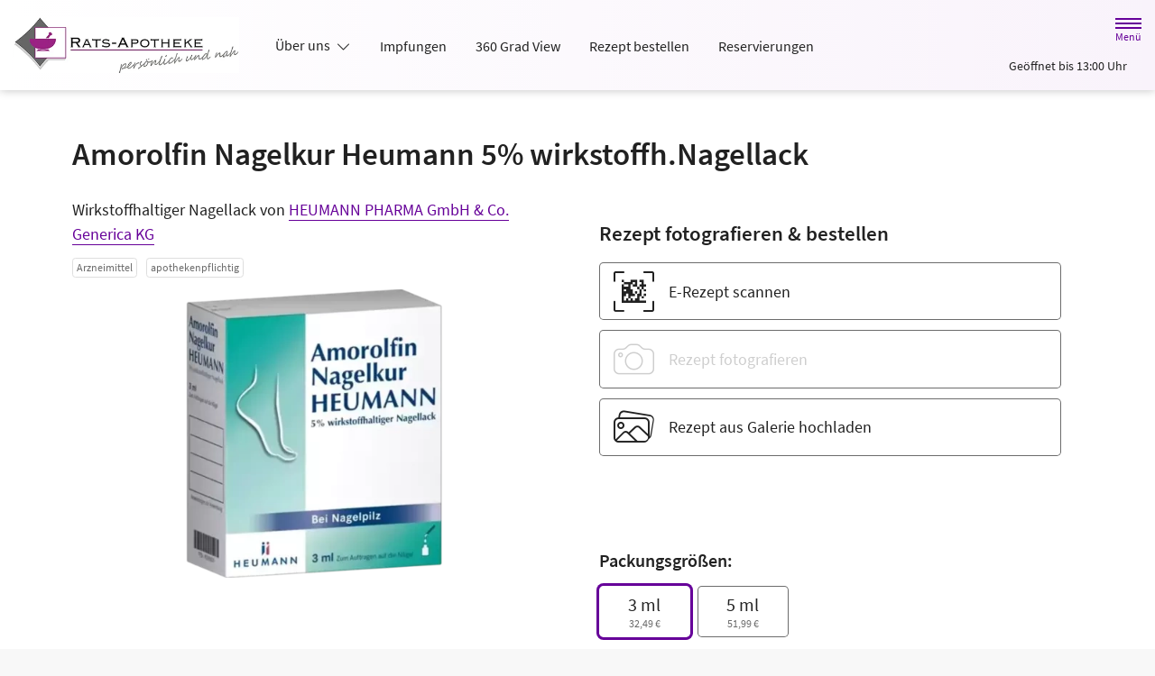

--- FILE ---
content_type: text/css
request_url: https://www.rats-apotheke-mannheim.de/color-scheme-build/color-scheme-lilac-not-home.6a66efd4.css
body_size: 8872
content:
.form-label{margin-bottom:.5rem}.form-control{-webkit-appearance:none;-moz-appearance:none;appearance:none;background-clip:padding-box;background-color:#fff;border:1px solid #cecece;border-radius:.3rem;color:#212121;display:block;font-size:1.125rem;font-weight:400;line-height:1.5;padding:1rem .75rem;-webkit-transition:border-color .15s ease-in-out,-webkit-box-shadow .15s ease-in-out;transition:border-color .15s ease-in-out,-webkit-box-shadow .15s ease-in-out;transition:border-color .15s ease-in-out,box-shadow .15s ease-in-out;transition:border-color .15s ease-in-out,box-shadow .15s ease-in-out,-webkit-box-shadow .15s ease-in-out;width:100%}@media(prefers-reduced-motion:reduce){.form-control{-webkit-transition:none;transition:none}}.form-control[type=file]{overflow:hidden}.form-control[type=file]:not(:disabled):not([readonly]){cursor:pointer}.form-control:focus{background-color:#fff;border-color:#b380cc;-webkit-box-shadow:0 0 0 .25rem rgba(102,0,153,.25);box-shadow:0 0 0 .25rem rgba(102,0,153,.25);color:#212121;outline:0}.form-control::-webkit-date-and-time-value{height:1.5em}.form-control::-webkit-input-placeholder{color:#6c6c6c;opacity:1}.form-control::-moz-placeholder{color:#6c6c6c;opacity:1}.form-control:-ms-input-placeholder{color:#6c6c6c;opacity:1}.form-control::-ms-input-placeholder{color:#6c6c6c;opacity:1}.form-control::placeholder{color:#6c6c6c;opacity:1}.form-control:disabled{background-color:#f8f8f8;border-color:#cecece;opacity:1}.form-control::-webkit-file-upload-button{margin:-1rem -.75rem;padding:1rem .75rem;-webkit-margin-end:.75rem;background-color:#fff;border:0 solid;border-color:inherit;border-inline-end-width:1px;border-radius:0;color:#212121;margin-inline-end:.75rem;pointer-events:none;-webkit-transition:color .15s ease-in-out,background-color .15s ease-in-out,border-color .15s ease-in-out,-webkit-box-shadow .15s ease-in-out;transition:color .15s ease-in-out,background-color .15s ease-in-out,border-color .15s ease-in-out,-webkit-box-shadow .15s ease-in-out;transition:color .15s ease-in-out,background-color .15s ease-in-out,border-color .15s ease-in-out,box-shadow .15s ease-in-out;transition:color .15s ease-in-out,background-color .15s ease-in-out,border-color .15s ease-in-out,box-shadow .15s ease-in-out,-webkit-box-shadow .15s ease-in-out}.form-control::file-selector-button{margin:-1rem -.75rem;padding:1rem .75rem;-webkit-margin-end:.75rem;background-color:#fff;border:0 solid;border-color:inherit;border-inline-end-width:1px;border-radius:0;color:#212121;margin-inline-end:.75rem;pointer-events:none;-webkit-transition:color .15s ease-in-out,background-color .15s ease-in-out,border-color .15s ease-in-out,-webkit-box-shadow .15s ease-in-out;transition:color .15s ease-in-out,background-color .15s ease-in-out,border-color .15s ease-in-out,-webkit-box-shadow .15s ease-in-out;transition:color .15s ease-in-out,background-color .15s ease-in-out,border-color .15s ease-in-out,box-shadow .15s ease-in-out;transition:color .15s ease-in-out,background-color .15s ease-in-out,border-color .15s ease-in-out,box-shadow .15s ease-in-out,-webkit-box-shadow .15s ease-in-out}@media(prefers-reduced-motion:reduce){.form-control::-webkit-file-upload-button{-webkit-transition:none;transition:none}.form-control::file-selector-button{-webkit-transition:none;transition:none}}.form-control:hover:not(:disabled):not([readonly])::-webkit-file-upload-button{background-color:#f2f2f2}.form-control:hover:not(:disabled):not([readonly])::file-selector-button{background-color:#f2f2f2}.form-select{display:block;padding:1rem 2.25rem 1rem .75rem;width:100%;-moz-padding-start:calc(.75rem - 3px);background-color:#fff;background-image:url("data:image/svg+xml;charset=utf-8,%3Csvg xmlns='http://www.w3.org/2000/svg' viewBox='0 0 16 16'%3E%3Cpath fill='none' stroke='%23343434' stroke-linecap='round' stroke-linejoin='round' stroke-width='2' d='m2 5 6 6 6-6'/%3E%3C/svg%3E");background-position:right .75rem center;background-repeat:no-repeat;background-size:16px 12px;border:1px solid #cecece;border-radius:.3rem;color:#212121;font-size:1.125rem;font-weight:400;line-height:1.5;-webkit-transition:border-color .15s ease-in-out,-webkit-box-shadow .15s ease-in-out;transition:border-color .15s ease-in-out,-webkit-box-shadow .15s ease-in-out;transition:border-color .15s ease-in-out,box-shadow .15s ease-in-out;transition:border-color .15s ease-in-out,box-shadow .15s ease-in-out,-webkit-box-shadow .15s ease-in-out}@media(prefers-reduced-motion:reduce){.form-select{-webkit-transition:none;transition:none}}.form-select{-webkit-appearance:none;-moz-appearance:none;appearance:none}.form-select:focus{border-color:#b380cc;-webkit-box-shadow:0 0 0 .25rem rgba(102,0,153,.25);box-shadow:0 0 0 .25rem rgba(102,0,153,.25);outline:0}.form-select[multiple],.form-select[size]:not([size="1"]){background-image:none;padding-right:.75rem}.form-select:disabled{background-color:#f8f8f8;border-color:#cecece;color:#cecece}.form-select:-moz-focusring{color:transparent;text-shadow:0 0 0 #212121}.form-check{display:block;margin-bottom:.125rem;min-height:1.5rem;padding-left:1.9em}.form-check .form-check-input{float:left;margin-left:-1.9em}.form-check-input{-webkit-appearance:none;-moz-appearance:none;appearance:none;background-color:#6c6c6c;background-position:50%;background-repeat:no-repeat;background-size:contain;border:1px solid rgba(0,0,0,.25);height:1.4em;margin-top:.05em;-webkit-print-color-adjust:exact;print-color-adjust:exact;vertical-align:top;width:1.4em}.form-check-input[type=checkbox]{border-radius:.25em}.form-check-input[type=radio]{border-radius:50%}.form-check-input:active{-webkit-filter:brightness(90%);filter:brightness(90%)}.form-check-input:focus{border-color:#b380cc;-webkit-box-shadow:0 0 0 .25rem rgba(102,0,153,.25);box-shadow:0 0 0 .25rem rgba(102,0,153,.25);outline:0}.form-check-input:checked{background-color:#6c6c6c;border-color:#6c6c6c}.form-check-input:checked[type=checkbox]{background-image:url("data:image/svg+xml;charset=utf-8,%3Csvg xmlns='http://www.w3.org/2000/svg' viewBox='0 0 20 20'%3E%3Cpath fill='none' stroke='%23fff' stroke-linecap='round' stroke-linejoin='round' stroke-width='3' d='m6 10 3 3 6-6'/%3E%3C/svg%3E")}.form-check-input:checked[type=radio]{background-image:url("data:image/svg+xml;charset=utf-8,%3Csvg xmlns='http://www.w3.org/2000/svg' viewBox='-4 -4 8 8'%3E%3Ccircle r='2' fill='%23fff'/%3E%3C/svg%3E")}.form-check-input[type=checkbox]:indeterminate{background-color:#609;background-image:url("data:image/svg+xml;charset=utf-8,%3Csvg xmlns='http://www.w3.org/2000/svg' viewBox='0 0 20 20'%3E%3Cpath fill='none' stroke='%23fff' stroke-linecap='round' stroke-linejoin='round' stroke-width='3' d='M6 10h8'/%3E%3C/svg%3E");border-color:#609}.form-check-input:disabled{-webkit-filter:none;filter:none;opacity:1;pointer-events:none}.form-check-input:disabled~.form-check-label,.form-check-input[disabled]~.form-check-label{cursor:default;opacity:1}.form-switch{padding-left:2.5em}.form-switch .form-check-input{background-image:url("data:image/svg+xml;charset=utf-8,%3Csvg xmlns='http://www.w3.org/2000/svg' viewBox='-4 -4 8 8'%3E%3Ccircle r='3' fill='rgba(0, 0, 0, 0.25)'/%3E%3C/svg%3E");background-position:0;border-radius:2em;margin-left:-2.5em;-webkit-transition:background-position .15s ease-in-out;transition:background-position .15s ease-in-out;width:2em}@media(prefers-reduced-motion:reduce){.form-switch .form-check-input{-webkit-transition:none;transition:none}}.form-switch .form-check-input:focus{background-image:url("data:image/svg+xml;charset=utf-8,%3Csvg xmlns='http://www.w3.org/2000/svg' viewBox='-4 -4 8 8'%3E%3Ccircle r='3' fill='%23b27fcc'/%3E%3C/svg%3E")}.form-switch .form-check-input:checked{background-image:url("data:image/svg+xml;charset=utf-8,%3Csvg xmlns='http://www.w3.org/2000/svg' viewBox='-4 -4 8 8'%3E%3Ccircle r='3' fill='%23fff'/%3E%3C/svg%3E");background-position:100%}.btn-check{position:absolute;clip:rect(0,0,0,0);pointer-events:none}.btn-check:disabled+.btn,.btn-check[disabled]+.btn{-webkit-filter:none;filter:none;opacity:.3;pointer-events:none}.form-range{-webkit-appearance:none;-moz-appearance:none;appearance:none;background-color:transparent;height:2rem;padding:0;width:100%}.form-range:focus{outline:0}.form-range:focus::-webkit-slider-thumb{-webkit-box-shadow:0 0 0 1px #fff,0 0 0 .25rem rgba(102,0,153,.25);box-shadow:0 0 0 1px #fff,0 0 0 .25rem rgba(102,0,153,.25)}.form-range:focus::-moz-range-thumb{box-shadow:0 0 0 1px #fff,0 0 0 .25rem rgba(102,0,153,.25)}.form-range::-moz-focus-outer{border:0}.form-range::-webkit-slider-thumb{background-color:#fff;border:1px solid #cecece;border-radius:1rem;height:1.5rem;margin-top:-.35rem;-webkit-transition:background-color .15s ease-in-out,border-color .15s ease-in-out,-webkit-box-shadow .15s ease-in-out;transition:background-color .15s ease-in-out,border-color .15s ease-in-out,-webkit-box-shadow .15s ease-in-out;transition:background-color .15s ease-in-out,border-color .15s ease-in-out,box-shadow .15s ease-in-out;transition:background-color .15s ease-in-out,border-color .15s ease-in-out,box-shadow .15s ease-in-out,-webkit-box-shadow .15s ease-in-out;width:1.5rem}@media(prefers-reduced-motion:reduce){.form-range::-webkit-slider-thumb{-webkit-transition:none;transition:none}}.form-range::-webkit-slider-thumb{-webkit-appearance:none;appearance:none}.form-range::-webkit-slider-thumb:active{background-color:#d1b3e0}.form-range::-webkit-slider-runnable-track{background-color:#dedede;border-color:transparent;border-radius:1rem;color:transparent;cursor:pointer;height:.8rem;width:100%}.form-range::-moz-range-thumb{background-color:#fff;border:1px solid #cecece;border-radius:1rem;height:1.5rem;-moz-transition:background-color .15s ease-in-out,border-color .15s ease-in-out,box-shadow .15s ease-in-out;transition:background-color .15s ease-in-out,border-color .15s ease-in-out,box-shadow .15s ease-in-out;width:1.5rem}@media(prefers-reduced-motion:reduce){.form-range::-moz-range-thumb{-moz-transition:none;transition:none}}.form-range::-moz-range-thumb{-moz-appearance:none;appearance:none}.form-range::-moz-range-thumb:active{background-color:#d1b3e0}.form-range::-moz-range-track{background-color:#dedede;border-color:transparent;border-radius:1rem;color:transparent;cursor:pointer;height:.8rem;width:100%}.form-range:disabled{pointer-events:none}.form-range:disabled::-webkit-slider-thumb{background-color:#fff}.form-range:disabled::-moz-range-thumb{background-color:#fff}.form-floating{position:relative}.form-floating>.form-control,.form-floating>.form-select{height:calc(3.5rem + 2px);line-height:1.25}.form-floating>label{border:1px solid transparent;height:100%;left:0;overflow:hidden;padding:1rem .75rem;pointer-events:none;position:absolute;text-align:start;text-overflow:ellipsis;top:0;-webkit-transform-origin:0 0;transform-origin:0 0;-webkit-transition:opacity .1s ease-in-out,-webkit-transform .1s ease-in-out;transition:opacity .1s ease-in-out,-webkit-transform .1s ease-in-out;transition:opacity .1s ease-in-out,transform .1s ease-in-out;transition:opacity .1s ease-in-out,transform .1s ease-in-out,-webkit-transform .1s ease-in-out;white-space:nowrap;width:100%}@media(prefers-reduced-motion:reduce){.form-floating>label{-webkit-transition:none;transition:none}}.form-floating>.form-control{padding:1rem .75rem}.form-floating>.form-control::-webkit-input-placeholder{color:transparent}.form-floating>.form-control::-moz-placeholder{color:transparent}.form-floating>.form-control:-ms-input-placeholder{color:transparent}.form-floating>.form-control::-ms-input-placeholder{color:transparent}.form-floating>.form-control::placeholder{color:transparent}.form-floating>.form-control:not(:-moz-placeholder){padding-bottom:.325em;padding-top:1.525em}.form-floating>.form-control:not(:-ms-input-placeholder){padding-bottom:.325em;padding-top:1.525em}.form-floating>.form-control:focus,.form-floating>.form-control:not(:placeholder-shown){padding-bottom:.325em;padding-top:1.525em}.form-floating>.form-control:-webkit-autofill{padding-bottom:.325em;padding-top:1.525em}.form-floating>.form-select{padding-bottom:.325em;padding-top:1.525em}.form-floating>.form-control:not(:-moz-placeholder)~label{opacity:.65;transform:scale(.8) translateY(-.6em) translateX(.15em)}.form-floating>.form-control:not(:-ms-input-placeholder)~label{opacity:.65;transform:scale(.8) translateY(-.6em) translateX(.15em)}.form-floating>.form-control:focus~label,.form-floating>.form-control:not(:placeholder-shown)~label,.form-floating>.form-select~label{opacity:.65;-webkit-transform:scale(.8) translateY(-.6em) translateX(.15em);transform:scale(.8) translateY(-.6em) translateX(.15em)}.form-floating>.form-control:-webkit-autofill~label{opacity:.65;-webkit-transform:scale(.8) translateY(-.6em) translateX(.15em);transform:scale(.8) translateY(-.6em) translateX(.15em)}.input-group{display:-webkit-box;display:flex;flex-wrap:wrap;position:relative;-webkit-box-align:stretch;align-items:stretch;width:100%}.input-group>.form-control,.input-group>.form-floating,.input-group>.form-select{position:relative;-webkit-box-flex:1;flex:1 1 auto;min-width:0;width:1%}.input-group>.form-control:focus,.input-group>.form-floating:focus-within,.input-group>.form-select:focus{z-index:5}.input-group .btn{position:relative;z-index:2}.input-group .btn:focus{z-index:5}.input-group-text{display:-webkit-box;display:flex;-webkit-box-align:center;align-items:center;background-color:#fff;border:1px solid #cecece;border-radius:.3rem;color:#212121;font-size:1.125rem;font-weight:400;line-height:1.5;padding:1rem .75rem;text-align:center;white-space:nowrap}.input-group-lg>.btn,.input-group-lg>.form-control,.input-group-lg>.form-select,.input-group-lg>.input-group-text{border-radius:.35rem;font-size:1.25rem;padding:1rem}.input-group-lg>.form-select{padding-right:3rem}.input-group:not(.has-validation)>.dropdown-toggle:nth-last-child(n+3),.input-group:not(.has-validation)>.form-floating:not(:last-child)>.form-control,.input-group:not(.has-validation)>.form-floating:not(:last-child)>.form-select,.input-group:not(.has-validation)>:not(:last-child):not(.dropdown-toggle):not(.dropdown-menu):not(.form-floating){border-bottom-right-radius:0;border-top-right-radius:0}.input-group>:not(:first-child):not(.dropdown-menu):not(.valid-tooltip):not(.valid-feedback):not(.invalid-tooltip):not(.invalid-feedback){border-bottom-left-radius:0;border-top-left-radius:0;margin-left:-1px}.input-group>.form-floating:not(:first-child)>.form-control,.input-group>.form-floating:not(:first-child)>.form-select{border-bottom-left-radius:0;border-top-left-radius:0}.invalid-feedback{color:#dc3545;display:none;font-size:.875em;margin-top:.25rem;width:100%}.nav{--bs-nav-link-padding-x:1rem;--bs-nav-link-padding-y:0.5rem;--bs-nav-link-font-weight: ;--bs-nav-link-color:var(--bs-link-color);--bs-nav-link-hover-color:var(--bs-link-hover-color);--bs-nav-link-disabled-color:#6c6c6c;display:-webkit-box;display:flex;flex-wrap:wrap;list-style:none;margin-bottom:0;padding-left:0}.nav-link{color:var(--bs-nav-link-color);display:block;font-size:var(--bs-nav-link-font-size);font-weight:var(--bs-nav-link-font-weight);padding:var(--bs-nav-link-padding-y) var(--bs-nav-link-padding-x);-webkit-transition:color .15s ease-in-out,background-color .15s ease-in-out,border-color .15s ease-in-out;transition:color .15s ease-in-out,background-color .15s ease-in-out,border-color .15s ease-in-out}@media(prefers-reduced-motion:reduce){.nav-link{-webkit-transition:none;transition:none}}.nav-link:focus,.nav-link:hover{color:var(--bs-nav-link-hover-color)}.nav-link.disabled{color:var(--bs-nav-link-disabled-color);cursor:default;pointer-events:none}.nav-tabs{--bs-nav-tabs-border-width:1px;--bs-nav-tabs-border-color:#dedede;--bs-nav-tabs-border-radius:0.3rem;--bs-nav-tabs-link-hover-border-color:#e9e9e9 #e9e9e9 #dedede;--bs-nav-tabs-link-active-color:#494949;--bs-nav-tabs-link-active-bg:#fff;--bs-nav-tabs-link-active-border-color:#dedede #dedede #fff;border-bottom:var(--bs-nav-tabs-border-width) solid var(--bs-nav-tabs-border-color)}.nav-tabs .nav-link{background:none;border:var(--bs-nav-tabs-border-width) solid transparent;border-top-left-radius:var(--bs-nav-tabs-border-radius);border-top-right-radius:var(--bs-nav-tabs-border-radius);margin-bottom:calc(var(--bs-nav-tabs-border-width)*-1)}.nav-tabs .nav-link:focus,.nav-tabs .nav-link:hover{border-color:var(--bs-nav-tabs-link-hover-border-color);isolation:isolate}.nav-tabs .nav-link.disabled,.nav-tabs .nav-link:disabled{background-color:transparent;border-color:transparent;color:var(--bs-nav-link-disabled-color)}.nav-tabs .nav-item.show .nav-link,.nav-tabs .nav-link.active{background-color:var(--bs-nav-tabs-link-active-bg);border-color:var(--bs-nav-tabs-link-active-border-color);color:var(--bs-nav-tabs-link-active-color)}.nav-tabs .dropdown-menu{border-top-left-radius:0;border-top-right-radius:0;margin-top:calc(var(--bs-nav-tabs-border-width)*-1)}.tab-content>.tab-pane{display:none}.tab-content>.active{display:block}.pagination{--bs-pagination-padding-x:0.75rem;--bs-pagination-padding-y:0.375rem;--bs-pagination-font-size:1rem;--bs-pagination-color:var(--bs-link-color);--bs-pagination-bg:#fff;--bs-pagination-border-width:0;--bs-pagination-border-color:#dedede;--bs-pagination-border-radius:0.3rem;--bs-pagination-hover-color:var(--bs-link-hover-color);--bs-pagination-hover-bg:#e9e9e9;--bs-pagination-hover-border-color:#dedede;--bs-pagination-focus-color:var(--bs-link-hover-color);--bs-pagination-focus-bg:#e9e9e9;--bs-pagination-focus-box-shadow:0 0 0 0.25rem rgba(102,0,153,.25);--bs-pagination-active-color:#fff;--bs-pagination-active-bg:#609;--bs-pagination-active-border-color:#609;--bs-pagination-disabled-color:#6c6c6c;--bs-pagination-disabled-bg:#fff;--bs-pagination-disabled-border-color:#dedede;display:-webkit-box;display:flex;list-style:none;padding-left:0}.page-link{background-color:var(--bs-pagination-bg);border:var(--bs-pagination-border-width) solid var(--bs-pagination-border-color);color:var(--bs-pagination-color);display:block;font-size:var(--bs-pagination-font-size);padding:var(--bs-pagination-padding-y) var(--bs-pagination-padding-x);position:relative;-webkit-transition:color .15s ease-in-out,background-color .15s ease-in-out,border-color .15s ease-in-out,-webkit-box-shadow .15s ease-in-out;transition:color .15s ease-in-out,background-color .15s ease-in-out,border-color .15s ease-in-out,-webkit-box-shadow .15s ease-in-out;transition:color .15s ease-in-out,background-color .15s ease-in-out,border-color .15s ease-in-out,box-shadow .15s ease-in-out;transition:color .15s ease-in-out,background-color .15s ease-in-out,border-color .15s ease-in-out,box-shadow .15s ease-in-out,-webkit-box-shadow .15s ease-in-out}@media(prefers-reduced-motion:reduce){.page-link{-webkit-transition:none;transition:none}}.page-link:hover{background-color:var(--bs-pagination-hover-bg);border-color:var(--bs-pagination-hover-border-color);color:var(--bs-pagination-hover-color);z-index:2}.page-link:focus{background-color:var(--bs-pagination-focus-bg);-webkit-box-shadow:var(--bs-pagination-focus-box-shadow);box-shadow:var(--bs-pagination-focus-box-shadow);color:var(--bs-pagination-focus-color);outline:0;z-index:3}.active>.page-link,.page-link.active{background-color:var(--bs-pagination-active-bg);border-color:var(--bs-pagination-active-border-color);color:var(--bs-pagination-active-color);z-index:3}.disabled>.page-link,.page-link.disabled{background-color:var(--bs-pagination-disabled-bg);border-color:var(--bs-pagination-disabled-border-color);color:var(--bs-pagination-disabled-color);pointer-events:none}.page-item:not(:first-child) .page-link{margin-left:0}.page-item:first-child .page-link{border-bottom-left-radius:var(--bs-pagination-border-radius);border-top-left-radius:var(--bs-pagination-border-radius)}.page-item:last-child .page-link{border-bottom-right-radius:var(--bs-pagination-border-radius);border-top-right-radius:var(--bs-pagination-border-radius)}.b--404 .animation{display:-webkit-box;display:flex;-webkit-box-pack:center;background-color:#f2f2f2!important;height:300px;justify-content:center;overflow:hidden;position:relative;width:100%!important}.b--404 .animation>*{left:50%!important;margin:0!important;position:absolute;-webkit-transform:translateX(-50%);transform:translateX(-50%)}.b--404 .animation img{display:block;overflow:visible;overflow-clip-margin:unset}.b--404 .btn{min-width:200px}.b--404 p{margin-left:auto;margin-right:auto;max-width:37.5rem}.b.b--accessibility-report>*{display:-webkit-box;display:flex;-webkit-box-pack:center;justify-content:center}.b.b--accessibility-report form{max-width:750px}.b--article>*{max-width:1050px!important;padding-bottom:1em;padding-top:1em}@media(min-width:768px){.b--article>*{padding-bottom:2em;padding-top:2em}}@media(min-width:1200px){.b--article>*{padding-bottom:3em;padding-top:3em}}@media(min-width:1400px){.b--article>*{padding-bottom:4em;padding-top:4em}}.b--article .row--header h1,.b--article .row--header h2{margin:0}@media(min-width:768px){.b--article .row--header h1{margin-bottom:.25em}}.b--article .row--content figure,.b--article .row--content picture.fullwidth{margin-left:-.9375rem;margin-right:-.9375rem;width:calc(100% + 1.875rem)}@media(min-width:540px){.b--article .row--content figure,.b--article .row--content picture.fullwidth{margin-left:-1.25rem;margin-right:-1.25rem;width:calc(100% + 2.5rem)}}@media(min-width:768px){.b--article .row--content figure,.b--article .row--content picture.fullwidth{margin-left:-1.875rem;margin-right:-1.875rem;width:calc(100% + 3.75rem)}}@media(min-width:992px){.b--article .row--content figure,.b--article .row--content picture.fullwidth{margin-left:0;margin-right:0;width:100%}}.b--article .row--content picture{display:block;margin:2rem 0}.b--article .row--content picture:first-child{margin-top:0}.b--article .row--content picture:last-child{margin-bottom:0}.b--article .row--content picture.fullwidth img{width:100%}.b--article .row--content picture+.caption{font-style:italic;line-height:1.25;margin-bottom:1.5rem;margin-top:-1.5rem}@media(min-width:540px){.b--article .row--content picture+.caption{margin-bottom:2rem;margin-top:-1rem;padding-left:1rem}}@media(min-width:1400px){.b--article .row--content picture+.caption{margin-bottom:3rem}}.b--article .row--content figure{background-color:#f8f8f8;margin-bottom:1.5rem;margin-top:1.5rem;padding:.9375rem}@media(min-width:540px){.b--article .row--content figure{margin-bottom:2rem;margin-top:2rem;padding-left:1.25rem;padding-right:1.25rem}}@media(min-width:768px){.b--article .row--content figure{padding-left:1.875rem;padding-right:1.875rem}}@media(min-width:992px){.b--article .row--content figure{padding:1rem}}.b--article .row--content figure img{display:block;margin-bottom:1rem;margin-left:auto;margin-right:auto}.b--article .row--content figure figcaption{font-style:italic;line-height:1.25}.b--article .row--content h2{margin-bottom:1.1em;margin-top:1.5em;position:relative}.b--article .row--content h2:after{bottom:-.5em;content:"";height:2px;left:0;position:absolute;width:50px}.b--article .row--content .custom-accordion__item{border:0}.b--article .row--content .custom-accordion__item>h3{margin-bottom:.75em}.b--article .row--content .custom-accordion__item>h3 a{color:#212121;text-decoration:underline;text-decoration-thickness:1px;text-underline-position:under}.b--article .row--footer{margin-top:3rem}@media(min-width:768px){.b--article .row--footer{margin-top:4rem}}.b--article .row--product-listing .headline{margin-bottom:1rem;margin-top:2rem}@media(min-width:768px){.b--article .row--product-listing .headline{margin-bottom:2rem;margin-top:3rem}.b--article .row--product-listing .product-listing>:first-child{border-top:0}}.b--cards>*{max-width:1600px!important}.b--cards .card--service{height:100%}.b--cards .card-body{display:-webkit-box;display:flex;-webkit-box-orient:vertical;-webkit-box-direction:normal;flex-direction:column;-webkit-box-pack:start;justify-content:flex-start;padding:2rem}.b--cards i{color:#609;font-size:2.5rem}.b--cards .card-title{color:#609;font-size:1.3125rem;margin-bottom:1rem;margin-top:0}.b--cards .card-text{font-size:1.125rem!important}.b--cards .further-link{margin-top:auto}.b--cards .further-link a{margin-right:-1rem;padding:1rem}.b--cards .further-link a span{border-bottom:1px solid;color:#609}@media(min-width:992px){.b--cart .col--left{width:calc(100% - 320px)}.b--cart .col--right{width:320px}.b--cart .col--right .sticky-lg-top{top:calc(50px + 2rem)}}.b--cart .container-fluid:first-child{position:sticky;top:50px;-webkit-transform:translateY(0);transform:translateY(0);-webkit-transition:all .25s ease-in-out;transition:all .25s ease-in-out;z-index:1}.b--cart .container-fluid:first-child.hide,.b--cart .container-fluid:first-child:before{-webkit-transform:translateY(-100%);transform:translateY(-100%)}.b--cart .container-fluid:first-child:before{background-color:#f8f8f8;content:"";height:50px;left:0;position:absolute;width:100%}.b--cart .col--subtotal{font-size:.875rem;line-height:1.2}@media(min-width:768px)and (max-width:991.98px){.b--cart .col--subtotal{font-size:1rem}}.b--cart .col--subtotal .subtotal{font-size:1.125rem}.b--cart .col--subtotal .tax{font-size:.625rem}@media(min-width:768px)and (max-width:991.98px){.b--cart .col--subtotal .tax{font-size:.75rem}}.b--cart .row--product-listing{min-height:80px}@media(min-width:768px)and (max-width:991.98px){.b--cart .row--product-listing+.row--subtotal h5{font-size:1.25rem}}.b--cart .row--product-listing .row--empty-cart{max-height:10rem;overflow:hidden;-webkit-transition:max-height .5s ease-in-out;transition:max-height .5s ease-in-out}.b--cart .row--product-listing .row--empty-cart:not(:first-child){max-height:0;visibility:hidden}.b--cart .row--product-listing .row--empty-cart>*{padding-bottom:1rem;padding-top:1rem}.b--cart .row--product-listing .product-listing__item{max-height:1200px;overflow:hidden;padding:0;-webkit-transition:max-height .5s ease-out;transition:max-height .5s ease-out}.b--cart .row--product-listing .product-listing__item:first-child{border-top:0}.b--cart .row--product-listing .product-listing__item>.row{padding-bottom:1rem;padding-top:1rem}.b--cart .row--product-listing .product-listing__item.fade-out{border-color:transparent;max-height:0}.b--cart .row--product-listing .product-listing__item figure{max-width:170px;position:relative}@media(min-width:768px){.b--cart .row--product-listing .product-listing__item figure{margin-right:1rem}}.b--cart .row--product-listing .product-listing__item figure.prescription-photo{padding-bottom:100%;width:100%}@media(min-width:768px){.b--cart .row--product-listing .product-listing__item figure.prescription-photo{height:calc(100% + 2rem);margin:-1rem 0}}.b--cart .row--product-listing .product-listing__item figure.prescription-photo img{height:100%;-o-object-fit:cover;object-fit:cover;position:absolute;width:100%}.b--cart .row--product-listing .product-listing__item .icon{display:-webkit-box;display:flex;-webkit-box-pack:center;justify-content:center;-webkit-box-align:center;align-items:center;font-size:3.125rem;height:100%;position:relative;width:100%}@media(min-width:540px){.b--cart .row--product-listing .product-listing__item .icon{font-size:3.75rem}}@media(min-width:768px){.b--cart .row--product-listing .product-listing__item .icon{font-size:5rem}}.b--cart .row--product-listing .product-listing__item .amount,.b--cart .row--product-listing .product-listing__item .price,.b--cart .row--product-listing .product-listing__item .quantity{font-weight:600}.b--cart .row--product-listing .product-listing__item .amount,.b--cart .row--product-listing .product-listing__item .products-description,.b--cart .row--product-listing .product-listing__item .products-name,.b--cart .row--product-listing .product-listing__item .quantity{font-size:.875rem}@media(min-width:540px){.b--cart .row--product-listing .product-listing__item .amount,.b--cart .row--product-listing .product-listing__item .products-description,.b--cart .row--product-listing .product-listing__item .products-name,.b--cart .row--product-listing .product-listing__item .quantity{font-size:1rem}.b--cart .row--product-listing .product-listing__item .price{font-size:1.25rem}}.b--cart .row--product-listing .product-listing__item .products-name{font-weight:400}@media(min-width:540px){.b--cart .row--product-listing .product-listing__item .products-name{font-size:1.125rem;margin:.35rem 0!important}}@media(min-width:768px){.b--cart .row--product-listing .product-listing__item .products-name{margin:.35rem 0 1rem!important}}.b--cart .row--product-listing .product-listing__item .products-name:first-child{font-size:1rem;font-weight:700;margin-bottom:0!important}@media(min-width:540px){.b--cart .row--product-listing .product-listing__item .products-name:first-child{font-size:1.25rem}}@media(min-width:768px){.b--cart .row--product-listing .product-listing__item .products-name:first-child{margin-bottom:.5rem!important}}.b--cart .row--product-listing .product-listing__item .products-description{line-height:1.3;margin:.35rem 0}.b--cart .row--product-listing .product-listing__item .products-description.clamp{display:-webkit-box;overflow:hidden;-webkit-box-orient:vertical;-webkit-line-clamp:4}.b--cart .row--product-listing .product-listing__item .col--actions{padding-left:0;text-align:center}.b--cart .row--product-listing .product-listing__item .btn-icon{border:0;font-size:1.5625rem;line-height:1;padding-bottom:.5rem}.b--cart .row--product-listing .product-listing__item .row--prescription{padding-top:0}@media(min-width:768px){.b--cart .row--product-listing .product-listing__item .row--prescription{padding-top:1rem}}.b--cart .row--product-listing .product-listing__item .row--prescription .prescription-photo{margin-top:0}.b--cart .row--product-listing .product-listing__item .row--prescription .products-name{margin-top:0!important}@media(min-width:992px){.b--cart .row--product-listing .product-listing__item .row--prescription .products-name{font-size:1.5625rem}}.b--cart .row--product-listing .product-listing__item .row--prescription .prescription-info{font-size:.75rem;line-height:1.3;margin:.35rem 0}@media(min-width:540px){.b--cart .row--product-listing .product-listing__item .row--prescription .prescription-info{font-size:.875rem}}.b--cart .row--product-listing .product-listing__item .row--prescription .alert{font-size:.875rem;line-height:1.3}@media(min-width:768px){.b--cart .row--product-listing .modal:not(.show){height:auto;overflow:visible;position:static!important}.b--cart .row--product-listing .modal:not(.show) .modal-dialog{margin:0;max-width:none;width:100%}.b--cart .row--product-listing .modal:not(.show) .modal-body{min-height:0;padding:0}.b--cart .row--product-listing .modal:not(.show) .modal-footer,.b--cart .row--product-listing .modal:not(.show) .modal-header{display:none}}.b--cart .row--product-listing .modal.show .modal-content{min-width:350px}.b--cart .row--product-listing .modal.show .col{width:100%}.b--cart.is-empty .row--product-listing+.row--subtotal{visibility:hidden}.b--cart .row--delivery-methods{color:#fff;padding-bottom:1.8rem!important;padding-top:1.8rem!important}.b--cart .row--delivery-methods .row{margin-top:1.5em}.b--cart .row--delivery-methods .headline{font-size:1.125rem}@media(min-width:768px){.b--cart .row--delivery-methods .headline{font-size:1.25rem}}.b--cart .row--delivery-methods .col--icon{text-align:center;width:5rem}.b--cart .row--delivery-methods i{font-size:3.75rem}.b--cart .row--delivery-methods i.theme_icon-pick_up_box{font-size:3.125rem}.b--cart .row--delivery-methods .delivery-method{font-size:1rem}@media(min-width:768px){.b--cart .row--delivery-methods .delivery-method{font-size:1.125rem}}.b--cart .row--delivery-methods .delivery-method-description{font-size:.875rem;line-height:1.3;margin-bottom:.3em}@media(min-width:768px){.b--cart .row--delivery-methods .delivery-method-description{font-size:1rem}}.b--cart .row--delivery-pharmacy .available,.b--cart .row--delivery-pharmacy .immediately_available{color:green}.b--cart .row--delivery-pharmacy .next_day_available{color:#ff0}.b--cart .row--delivery-pharmacy .unavailable{color:red}.b--cart .row--subtotal h5{font-size:1.125rem;margin:0}@media(min-width:540px){.b--cart .row--subtotal h5{font-size:1.5625rem}}@media(min-width:992px){.b--cart .row--subtotal h5{font-size:1.125rem}}@media(min-width:1200px){.b--cart .row--subtotal h5{font-size:1.25rem}}@media(min-width:768px){.b--cart .row--subtotal .tax{font-size:1rem}}@media(min-width:992px){.b--cart .row--subtotal .tax{font-size:.875rem}}.b--cart .row--note{line-height:1.3}.b--cart .row--payment-methods .headline{font-size:1rem}@media(min-width:540px){.b--cart .row--payment-methods .headline{font-size:1.125rem}}.b--cart .row--payment-methods .row .col{width:12.5%}@media(min-width:768px)and (max-width:991.98px){.b--cart .row--payment-methods .row .col{width:60px}}@media(min-width:992px){.b--cart .row--payment-methods .row .col{width:25%}}.b--cart .branch-selector{border:1px solid #dedede;border-radius:.3rem;padding:.4rem .75rem}@media(min-width:992px){.b--checkout .col--left{width:calc(100% - 320px)}.b--checkout .col--right{width:320px}.b--checkout .row--mini-cart{position:sticky;top:50px}.b--checkout .row--mini-cart .row--slider .col{max-height:250px;overflow:auto}.b--checkout .row--mini-cart .swiper-wrapper{-webkit-box-orient:vertical;-webkit-box-direction:normal;flex-direction:column;-webkit-transform:none!important;transform:none!important}}.b--checkout .row--mini-cart .swiper-slide{-webkit-box-align:center;align-items:center;height:auto;width:110px}@media(min-width:992px){.b--checkout .row--mini-cart .swiper-slide{border-bottom:1px solid #cecece;margin-bottom:1rem;padding-bottom:1rem;width:auto}.b--checkout .row--mini-cart .swiper-slide:last-child{border-bottom:0;margin-bottom:0;padding-bottom:0}}.b--checkout .row--mini-cart .swiper-slide .row{height:100%}.b--checkout .row--mini-cart .swiper-slide .row>.col{display:-webkit-box;display:flex;-webkit-box-align:center;align-items:center}@media(min-width:992px){.b--checkout .row--mini-cart .swiper-slide .row>.col{-webkit-box-align:start;align-items:flex-start}}.b--checkout .row--mini-cart .swiper-slide img{max-width:80px}.b--checkout .row--mini-cart .swiper-slide .icon{display:-webkit-box;display:flex;-webkit-box-pack:center;justify-content:center;-webkit-box-align:center;align-items:center;font-size:3.125rem;height:100%;max-width:80px;position:relative;width:100%}.b--checkout .row--mini-cart .swiper-slide .products-name{line-height:1.25;margin:.2em 0}.b--checkout .row--mini-cart .swiper-slide .products-description{display:-webkit-box;line-height:1.25;overflow:hidden;-webkit-box-orient:vertical;-webkit-line-clamp:3}@media(max-width:991.98px){.b--checkout .row--mini-cart .row--total h5.total{font-size:1.125rem}.b--checkout .row--mini-cart .row--total .tax{font-size:.75rem}}@media(min-width:992px){.b--checkout .row--delivery-method .headline{font-size:1.5625rem}}.b--checkout .row--form .headline{font-size:1.125rem}.b--checkout .row--form textarea{min-height:150px}@media(min-width:992px){.b--checkout .row--payment-method .headline{font-size:1.5625rem}}.b--checkout .row--payment-method img{margin:0 1rem 0 0;max-width:75px}.b--checkout .row--payment-methods .row .col{max-width:45px}@media(max-width:539.98px){.b--checkout .row--payment-methods .row .col{width:12.5%}}.b--checkout .row--total .col--discount{width:80px}@media(min-width:768px){.b--checkout .row--total .text-small *{font-size:1rem}.b--checkout .row--total .tax{font-size:.875rem}}.b--checkout .btn-submit,.b--checkout .row--note{line-height:1.3}@media(min-width:1200px){.b--checkout .btn-submit{padding:.85rem 2rem}}.b--checkout form.was-validated textarea.form-control.is-valid:not([required]),.b--checkout form.was-validated textarea.form-control:valid:not([required]){background:none;border-color:#cecece}#select-delivery-method label.form-check-label{display:none}#select-delivery-method .form-check{min-height:0}#checkout_deliveryMethod,#checkout_notification,#checkout_paymentMethod,#checkout_shippingAddressSelection{display:-webkit-box;display:flex;flex-wrap:wrap;width:100%}#checkout_pickupMessage{height:150px}.b--content-header--centered{border-bottom:1px solid #f8f8f8}.b--content-header .headline{font-size:1.5625rem;padding-bottom:1.5rem;padding-top:1.5rem}@media(min-width:768px){.b--content-header .headline{padding-bottom:2rem;padding-top:2rem}}@media(min-width:1200px){.b--content-header .headline{font-size:1.875rem;padding-bottom:3rem;padding-bottom:3.5rem;padding-top:3rem;padding-top:3.5rem}}.b--custom-content>*{max-width:1050px!important;padding-bottom:1em;padding-top:1em}@media(min-width:768px){.b--custom-content>*{padding-bottom:2em;padding-top:2em}}@media(min-width:1200px){.b--custom-content>*{padding-bottom:3em;padding-top:3em}}@media(min-width:1400px){.b--custom-content>*{padding-bottom:4em;padding-top:4em}}.b--custom-content h2{margin-bottom:1.1em;position:relative}.b--custom-content h2:after{bottom:-.5em;content:"";height:2px;left:0;position:absolute;width:50px}.b--custom-content iframe,.b--custom-content img{max-width:100%}.b--data-imprint header h2{color:inherit;margin-bottom:1.1em}.b--data-imprint dl{font-size:inherit}.b--emergency-service>*{padding-bottom:1.5em;padding-top:1.5em}@media(min-width:992px){.b--emergency-service>*{padding-bottom:3.75rem;padding-top:3.75rem}}.b--emergency-service header{max-width:none!important}.b--emergency-service header.bg-danger *{color:#fff!important}.b--emergency-service header:not(.bg-danger)+*{padding-top:0}.b--emergency-service i{color:#609;font-size:3.75rem;line-height:1}.b--emergency-service i+*{margin:0}.b--emergency-service .row--cards .col{display:-webkit-box;display:flex;-webkit-box-pack:center;justify-content:center}.b--emergency-service .card--emergency-service{height:100%;text-align:center;width:100%}@media(min-width:992px){.b--emergency-service .card--emergency-service{max-width:290px}}.b--emergency-service .card--emergency-service .card-body,.b--emergency-service .card--emergency-service .card-footer{padding:1.5rem}@media(min-width:992px){.b--emergency-service .card--emergency-service .card-body,.b--emergency-service .card--emergency-service .card-footer{padding:2rem}}.b--emergency-service .card--emergency-service .card-footer{background-color:#8a35a2;color:#fff}.b--emergency-service .card--emergency-service .pharmacy-name{color:inherit;font-size:1.375rem}@media(min-width:992px){.b--emergency-service .card--emergency-service .pharmacy-name{font-size:1.75rem}}@media(max-width:767.98px){.b--emergency-service .card--emergency-service .pharmacy-name{margin:0}}.b--emergency-service .card--emergency-service .opening-hours,.b--emergency-service .card--emergency-service .pharmacy-address{margin-bottom:0;margin-top:.5em}@media(max-width:767.98px){.b--emergency-service .card--emergency-service .opening-hours,.b--emergency-service .card--emergency-service .pharmacy-address{margin-top:.3em}}.b--emergency-service .card--emergency-service .opening-hours{color:#dc3545;font-size:1.25rem;text-transform:uppercase}@media(min-width:992px){.b--emergency-service .card--emergency-service .opening-hours{font-size:1.4375rem}}.b--emergency-service .card--emergency-service .pharmacy-address a{text-decoration:none}.b--emergency-service .card--emergency-service--self{height:auto;margin:auto}@media(min-width:992px){.b--emergency-service .card--emergency-service--self{max-width:340px}}.b--emergency-service .card--emergency-service--self table{margin:auto}.b--emergency-service .card--emergency-service--self table td{font-size:1.25rem}@media(min-width:992px){.b--emergency-service .card--emergency-service--self table td{font-size:1.4375rem}}.b--emergency-service .disclaimer{margin-bottom:0}.b--emergency-service .disclaimer:not(:first-child){margin-top:1.5em}@media(min-width:992px){.b--emergency-service .disclaimer:not(:first-child){margin-top:3.75rem}}.b--prescription .headline{font-size:1.25rem}@media(min-width:992px){.b--prescription .headline{font-size:1.5625rem}}.b--prescription .buttons,.b--prescription .prescription-options .select-buttons{max-width:30rem}@media(min-width:992px){.b--prescription #collapse-camera-fallback,.b--prescription #collapse-prescription-scanner{padding-bottom:4rem!important;padding-top:3rem!important}}.b--prescription .scanner{padding-bottom:4rem}.b--product{padding-bottom:2rem;padding-top:1.5rem}@media(min-width:768px){.b--product{padding-bottom:2rem;padding-top:2rem}}@media(min-width:1200px){.b--product{padding-bottom:3rem;padding-top:3rem}}@media(min-width:1400px){.b--product{padding-bottom:4rem;padding-top:4rem}}.b--product .label{border-width:1px}.b--product .product-images img{height:20em;width:auto}@media(min-width:340px)and (max-width:539.98px){.b--product .product-images img{height:12.5em}}.b--product .product-specifications{font-size:1.125rem}.b--product .availability{color:#6c6c6c;font-size:1.3125rem}.b--product .product-variations h6{margin-bottom:.75em}@media(min-width:992px){.b--product li.variation{width:20%!important}}.b--product li.variation .title{font-size:1.25rem}.b--product li.variation .price{color:#6c6c6c;font-size:.75rem}.b--product li.variation.badge--discount-after:after{font-size:11px;right:.75rem;top:0;-webkit-transform:translateY(-35%);transform:translateY(-35%)}@media(min-width:768px){.b--product li.variation.badge--discount-after:after{font-size:13px}}.b--product .product-price{border:1px solid #e9e9e9;border-radius:.3rem;font-size:1.25rem;padding:1rem .5rem;position:relative}.b--product .product-price .label,.b--product .product-price .subtext{color:#6c6c6c;font-size:.875rem}@media(min-width:340px)and (max-width:539.98px){.b--product .product-price .label,.b--product .product-price .subtext{font-size:.75rem}}.b--product .product-price .price{color:#609}.b--product .product-price .badge--discount{position:absolute;right:.75em;-webkit-transform:translateY(-50%);transform:translateY(-50%)}.b--product .product-price .badge--discount i{font-size:12px}@media(min-width:768px){.b--product .product-price .badge--discount i{font-size:.8125em}}.b--product .product-price .badge--discount span{font-size:10px}@media(min-width:768px){.b--product .product-price .badge--discount span{font-size:.625em}}.b--product abbr{text-decoration:none!important}.b--product .product-add-to-cart .col--availability{position:relative}.b--product .product-add-to-cart .availability{font-size:.875rem;position:relative}.b--product .product-add-to-cart .input-group>*{padding-bottom:.55rem;padding-top:.55rem}@media(min-width:340px)and (max-width:539.98px){.b--product .product-add-to-cart .input-group .btn{padding-left:.75em;padding-right:.75em}}.b--product .product-add-to-cart .btn-primary{display:-webkit-box!important;display:flex!important;-webkit-box-pack:space-evenly;justify-content:space-evenly;-webkit-box-align:center;align-items:center;line-height:1.1;max-width:260px;padding:0 1em;width:100%}@media(min-width:340px)and (max-width:539.98px){.b--product .product-add-to-cart .btn-primary{padding-left:.5em;padding-right:.5em}}.b--product .product-add-to-cart .btn-primary i{font-size:1.75rem;line-height:1;margin-right:.625rem!important;vertical-align:-.1em}@media(min-width:340px)and (max-width:539.98px){.b--product .product-add-to-cart .btn-primary i{margin-right:.5rem!important}.b--product .product-add-to-cart .btn-primary .text{font-size:.9em}}.b--product .alert{border-radius:0;font-size:.875rem;line-height:1.3;margin-top:1rem;max-width:40rem}.b--product .product-add-to-cart+.alert{margin-top:.5rem}.b--product .product-add-to-cart:has(.btn)+.alert{margin-top:2rem}.b--product .clips>*,.b--product .downloads>*{max-width:40rem}.b--product .clips .header,.b--product .downloads .header{overflow:visible}.b--product .clips .header i.bi,.b--product .downloads .header i.bi{font-size:1.2em}.b--product .clips .header i.bi:before,.b--product .downloads .header i.bi:before{vertical-align:middle}.b--product .clips .header .dropdown .btn-outline-dark:not(.dropdown-toggle),.b--product .downloads .header .dropdown .btn-outline-dark:not(.dropdown-toggle){-webkit-appearance:none}.b--product .clips .header .dropdown .btn-outline-dark:not(.dropdown-toggle):hover,.b--product .downloads .header .dropdown .btn-outline-dark:not(.dropdown-toggle):hover{background-color:#fff;color:#000;cursor:default}.b--product .clips .body,.b--product .downloads .body{max-height:none}.b--product .product-accordion .custom-accordion{padding-top:0}.b--product .product-accordion .alert{border-radius:0;font-size:.875rem;line-height:1.3;margin-top:2rem}.b--product .row--product-listing{padding-bottom:1.5em}.b--search-results .nav-tabs-wrap.hidden{display:none!important}.b--search-results .nav-tabs{border-bottom:0}.b--search-results .nav-tabs .nav-item .nav-link:hover:not(.active){background-color:hsla(0,0%,100%,.5);border-color:transparent}.b--search-results .nav-tabs .nav-item:not(:first-child){margin-left:.5rem}.b--search-results .btn-filter{min-width:280px}@media(min-width:768px){.b--search-results .btn-filter{min-width:340px}}@media(min-width:768px)and (max-width:991.98px){.b--search-results .btn-filter{margin-bottom:1rem;margin-top:1rem}}.b--search-results .toolbar .form-inline{-webkit-box-flex:0;flex-grow:0}.modal-fullscreen-container{-webkit-transform:translateY(30%);transform:translateY(30%);-webkit-transition:all .35s ease-out!important;transition:all .35s ease-out!important}.modal-fullscreen-container.show{-webkit-transform:translateY(0);transform:translateY(0)}.modal-fullscreen-container .modal-header{-webkit-box-shadow:0 3px 6px 0 rgba(0,0,0,.2);box-shadow:0 3px 6px 0 rgba(0,0,0,.2)}.modal-fullscreen-container .link-return{cursor:pointer;font-size:.875rem}.search-filter{width:100vw;z-index:2000}@media(min-width:992px){.search-filter{display:block!important;opacity:1!important;padding-top:.75rem;position:static!important;-webkit-transform:translateY(0)!important;transform:translateY(0)!important;width:auto}.search-filter .modal-fullscreen{-webkit-transform:none!important;transform:none!important;width:auto}.search-filter .modal-dialog{height:auto}.search-filter .modal-body{overflow:visible!important}}.search-filter header{font-size:1.125rem}@media(min-width:992px){.search-filter header{border-bottom:1px solid #cecece}}.search-filter .filter{border-bottom:1px solid #cecece;margin-left:-1rem;margin-right:-1rem;padding:.5rem 1rem}@media(min-width:992px){.search-filter .filter{margin:0}}@media(max-width:991.98px){.search-filter .filter .filter-collapse{display:none}}.search-filter .filter--sorting{border-bottom:0;padding-bottom:0;padding-top:1rem}.search-filter .filter--sorting .btn-group--scrollable{margin-left:-1rem;margin-right:-1rem;max-width:calc(100% + 2rem);padding-bottom:1rem;padding-left:1rem;padding-right:1rem}.search-filter .filter--price .input-group .input-group-text,.search-filter .filter--price .input-group input{padding-bottom:.6rem;padding-top:.6rem}.search-filter .filter--price .input-group input{border-right:0;padding-left:.5rem;padding-right:0}.search-filter .filter--price .input-group input:focus{border-color:#cecece;-webkit-box-shadow:none;box-shadow:none;outline:0}.search-filter .filter--price .input-group .input-group-text{border-left:0;padding-left:.35rem}.search-filter .filter--categories ul.categories{margin-left:1rem}.search-filter .filter--categories ul.categories li{margin:0}.search-filter .filter--categories ul.categories a{font-size:.875rem;padding-left:.8rem;position:relative}.search-filter .filter--categories ul.categories a:before{left:-.2rem;position:absolute;top:.15rem}.search-filter .filter--categories ul.categories a:active span,.search-filter .filter--categories ul.categories a:hover span{opacity:.7}.search-filter .filter--categories ul.categories ul{list-style-type:none;padding-left:.8rem}.search-filter .filter>.form-label{font-size:1.125rem;padding-top:.5rem}.search-filter .filter .btn-filter-collapse,.search-filter .filter .btn-filter-modal{display:-webkit-box;display:flex;font-size:1.125rem;padding-left:0;padding-right:0;width:100%}.search-filter .filter .btn-filter-collapse i,.search-filter .filter .btn-filter-modal i{margin-left:auto}.search-filter .filter .btn-filter-collapse i{-webkit-transform:rotate(90deg);transform:rotate(90deg)}.search-filter .filter .btn-filter-collapse[aria-expanded=true] i{-webkit-transform:rotate(-90deg);transform:rotate(-90deg)}@media(min-width:992px){.filter-modal{display:none!important}}.filter-options-list .form-check{display:-webkit-box;display:flex;-webkit-box-align:center;align-items:center;border-bottom:1px solid #cecece;margin:0 -1rem;padding-left:2rem;padding-right:1rem}.filter-options-list .form-check:not(.d-none){display:-webkit-box!important;display:flex!important}@media(min-width:992px){.filter-options-list .form-check{border:0;margin:0;padding-left:0}}.filter-options-list .form-check:first-child{margin-top:.25rem}.filter-options-list .form-check input{flex-shrink:0;margin:0 .5rem 0 0}.filter-options-list .form-check label{cursor:pointer;font-size:1.125rem;overflow:hidden;padding-bottom:.75rem;padding-top:.75rem;text-overflow:ellipsis;white-space:nowrap}@media(min-width:992px){.filter-options-list .form-check label{padding-bottom:.25rem;padding-top:.25rem}}.filter-options-list .form-check .total{margin-left:auto}.filter-collapse[class*=label-rows-] .filter-options-list .form-check{-webkit-box-align:start;align-items:start}.filter-collapse[class*=label-rows-] .filter-options-list .form-check input{margin-top:.25rem}.filter-collapse[class*=label-rows-] .filter-options-list .form-check label{line-height:1.2;margin-bottom:.35rem;white-space:normal}.filter-collapse[class*=label-rows-] .filter-options-list .form-check .total{padding-top:.1rem}.filter-collapse.label-rows-2 .filter-options-list .form-check label{display:-webkit-box;overflow:hidden;-webkit-box-orient:vertical;-webkit-line-clamp:2}.filter-collapse .total{margin-right:-1rem}.search-results__products>h1{margin-bottom:.8em;margin-top:.15em!important;text-align:center}.search-results__products>h1.h3,.search-results__products>h1.h4{font-weight:400}@media(min-width:768px){.search-results__products>h1{margin-bottom:.5em;margin-top:.65em!important}}@media(min-width:992px){.search-results__products>h1{margin-bottom:1.25em;margin-top:0!important}}.search-results__products>h1 .badge{display:-webkit-inline-box;display:inline-flex;margin-right:.15em;margin-top:-.3em;position:relative;vertical-align:middle}.content-listing{max-width:640px}.content-listing__item{border-bottom:1px solid #cecece}.content-listing__item .headline,.content-listing__item a{color:inherit}.content-listing__item .excerpt{display:-webkit-box;overflow:hidden;-webkit-box-orient:vertical;-webkit-line-clamp:3}.b--team>*{padding-bottom:0;padding-top:3em}@media(min-width:992px){.b--team>*{padding-bottom:2em}}.b--team h1{margin-bottom:2em!important}.b--team h2{margin-bottom:2em}.b--team .col--team-member{padding-bottom:3em}@media(min-width:1200px){.b--team .col--team-member{padding-bottom:3em}}@media(min-width:1400px){.b--team .col--team-member{padding-bottom:4em}}.b--team .image-wrap{margin:0 auto;max-width:190px}.b--team picture{display:block;padding-bottom:100%;position:relative;width:100%}.b--team picture img{border:3px solid #f9f3fb;border-radius:100%;height:100%;left:0;-o-object-fit:cover;object-fit:cover;position:absolute;width:100%}.b--team h3{color:#609;font-size:1.25rem;margin-top:1em}@media(min-width:768px){.b--team h3{font-size:1.4375rem}}.b--team p{font-size:1.125rem;margin:.2em 0}.b--team.bg-light img{border-color:#e6cdee}.b--team.bg-secondary img{border-color:#7a2f8f}.custom-accordion{padding:0 0 1.5rem}.custom-accordion__item{border-bottom:1px solid #e9e9e9;padding-bottom:1.5rem;padding-top:1.5rem}.custom-accordion__item .header{display:-webkit-box;display:flex;-webkit-box-align:center;align-items:center;margin-bottom:1rem;overflow:hidden;text-overflow:ellipsis;white-space:nowrap}.custom-accordion__item .header i{font-size:1.5em;line-height:1;margin-right:.5rem;padding:1px}.custom-accordion__item .header span{font-size:1.3125rem}.custom-accordion__item .body{line-height:1.6rem;max-height:9.6rem;overflow:hidden;position:relative;-webkit-transition:max-height .25s ease-in;transition:max-height .25s ease-in}@media(min-width:1200px){.custom-accordion__item .body{line-height:1.75rem;max-height:10.5rem}}.custom-accordion__item .body.show:after{opacity:0!important;-webkit-transform:translateY(100%);transform:translateY(100%)}.custom-accordion__item .body p{margin-bottom:.5em}.custom-accordion__item .body.has-overflow:after{background:-webkit-gradient(linear,left top,left bottom,from(hsla(0,0%,100%,0)),color-stop(75%,#fff));background:linear-gradient(hsla(0,0%,100%,0),#fff 75%);bottom:0;content:"";height:2.5em;left:0;opacity:1;pointer-events:none;position:absolute;-webkit-transform:translateY(0);transform:translateY(0);-webkit-transition:opacity .25s ease-in,-webkit-transform .25s ease-in;transition:opacity .25s ease-in,-webkit-transform .25s ease-in;transition:opacity .25s ease-in,transform .25s ease-in;transition:opacity .25s ease-in,transform .25s ease-in,-webkit-transform .25s ease-in;width:100%}.custom-accordion__item .body.has-overflow+.toggle{display:inline-block}.custom-accordion__item .toggle{cursor:pointer;display:none}.bg-light .custom-accordion__item .body.has-overflow:after{background:-webkit-gradient(linear,left top,left bottom,from(rgba(249,243,251,0)),color-stop(75%,#f9f3fb));background:linear-gradient(rgba(249,243,251,0),#f9f3fb 75%)}.bg-light .custom-accordion__item .toggle{color:#609}.bg-secondary .custom-accordion__item .body.has-overflow:after{background:-webkit-gradient(linear,left top,left bottom,from(rgba(138,53,162,0)),color-stop(75%,#8a35a2));background:linear-gradient(rgba(138,53,162,0),#8a35a2 75%)}.bg-secondary .custom-accordion__item .toggle{color:#fff}.availability{color:#6c6c6c;font-size:.875rem;font-weight:600;line-height:1.3}.availability:before{border-radius:100%;content:"";display:inline-block;height:.5rem;margin-right:.25rem;width:.5rem}.availability.text-muted:before,.availability:before{background-color:#6c6c6c}.availability.text-success{color:#198754!important}.availability.text-success:before{background-color:#198754}.availability.text-warning{color:#ff6200!important}.availability.text-warning:before{background-color:#ff6200}.availability.text-danger{color:#dc3545!important}.availability.text-danger:before{background-color:#dc3545}.availability:has(button){padding-right:1.35rem}.availability button{display:-webkit-box;display:flex;-webkit-box-pack:end;justify-content:flex-end;-webkit-box-align:center;align-items:center;border:0;height:100%;margin-left:.25em;position:absolute;right:0;top:0;width:100%}.availability button:focus{-webkit-box-shadow:none;box-shadow:none;outline:0}.availability button i{display:-webkit-box;display:flex;-webkit-box-align:center;align-items:center;line-height:1}.availability button,.availability i{color:inherit}.availability-list{margin:0!important;padding:0!important}.availability-list li{display:-webkit-box;display:flex;-webkit-box-pack:justify;justify-content:space-between;-webkit-box-align:center;align-items:center;margin:0!important;padding:.4em 0;position:relative}.availability-list li:has(input){padding-left:1.5em}.availability-list input[type=radio]{font-size:.9rem;left:0;margin:0;position:absolute;top:50%;-webkit-transform:translateY(-50%);transform:translateY(-50%)}.availability-list input[type=radio]:not([disabled])+label:hover{cursor:pointer}.availability-list input[type=radio]:disabled,.availability-list input[type=radio]:disabled+label .availability,.availability-list input[type=radio]:disabled~.price{opacity:.5}.availability-list li+li{border-top:1px solid #cecece}.availability-list span,.availability-list strong{display:block}@media(min-width:768px)and (max-width:991.98px){.availability-list span,.availability-list strong{display:inline-block}}.availability-list strong{font-size:.875rem;line-height:1.3}@media(min-width:768px)and (max-width:991.98px){.availability-list strong{margin-right:.5em}}.availability-list .price{color:#212121!important;font-size:1rem!important;padding-left:.5rem;white-space:nowrap}.btn-cart.success{background-color:#198754;border-color:#157147}.btn-cart.success:focus{-webkit-box-shadow:0 0 0 .25rem rgba(25,135,84,.5);box-shadow:0 0 0 .25rem rgba(25,135,84,.5)}.btn-cart.success i:before{content:""}.btn-cart.success .text{position:relative}.btn-cart.success .text .default{visibility:hidden}.btn-cart.success .text .default+.success{display:block!important;left:50%;position:absolute;top:50%;-webkit-transform:translateX(-50%) translateY(-50%);transform:translateX(-50%) translateY(-50%)}.content-blocker{height:100%;padding:1.5rem 1rem;position:relative}@media(min-width:768px){.content-blocker{padding:2.5rem 2rem}}@media(min-width:992px){.content-blocker{padding:3rem 2rem}}.content-blocker *{position:relative}.content-blocker picture{height:100%;left:0;position:absolute;top:0;width:100%}.content-blocker picture img{height:100%;-o-object-fit:cover;object-fit:cover;width:100%}.content-blocker p{margin-left:auto;margin-right:auto;max-width:800px;z-index:2}.content-blocker .trigger-container{max-width:480px}.popover--availability{max-width:calc(100vw - 1.875rem)!important;position:absolute;right:calc(var(--bs-gutter-x)*.5);-webkit-transform:translateY(calc(-100% - .5em));transform:translateY(calc(-100% - .5em));-webkit-transition:none!important;transition:none!important;width:350px}.popover--availability .popover-body{max-height:400px;overflow:auto;padding-bottom:.5em!important;padding-top:.5em!important;position:relative}.popover--availability .popover-arrow{bottom:0!important;position:absolute;right:1em;-webkit-transform:translateY(100%);transform:translateY(100%)}.prescription-options .select-buttons{max-width:40rem}.prescription-options .select-buttons li{position:relative}.prescription-options .select-buttons button{color:#212121;width:100%}.prescription-options .select-buttons label{flex-wrap:wrap;width:100%}.prescription-options .select-buttons .status{display:none;-webkit-box-orient:vertical;-webkit-box-direction:normal;flex-direction:column;-webkit-box-pack:center;background-color:#f8f8f8;border-top:1px solid #e9e9e9;justify-content:center;margin:.5rem -.4rem 0;padding:.5rem 1rem;width:100%}.prescription-options .select-buttons .status.show{display:-webkit-box;display:flex}@media(min-width:992px){.prescription-options #collapse-camera-fallback,.prescription-options #collapse-prescription-scanner{padding-bottom:.5rem;padding-top:.5rem}}.prescription-options .scanner-container,.prescription-options .webcam-container{max-width:100%;padding-bottom:100%;position:relative;width:400px}.prescription-options .scanner-container>video,.prescription-options .webcam-container>video{height:100%;-o-object-fit:cover;object-fit:cover;padding-bottom:.5rem;position:absolute;width:100%}.prescription-options .webcam-container{width:600px}.prescription-options .scanner{display:none;-webkit-box-orient:vertical;-webkit-box-direction:normal;flex-direction:column;-webkit-box-align:center;align-items:center;max-width:38.75rem}.prescription-options .scanner.collapsing,.prescription-options .scanner.show{display:block}@media(min-width:992px){.prescription-options .scanner{max-width:none}}.prescription-options .scanner .d-flex .row{max-width:300px}@media(min-width:992px){.prescription-options .scanner .d-flex .row{max-width:400px}}.prescription-options .scanner .col--icon{width:80px}@media(min-width:768px){.prescription-options .scanner .col--icon{width:100px}}.prescription-options .scanner .col--icon+.col{flex-basis:calc(100% - 80px)}@media(min-width:768px){.prescription-options .scanner .col--icon+.col{flex-basis:calc(100% - 100px)}}.prescription-options .row--buttons,.prescription-options .scanner img{width:100%}.prescription-options .row--buttons .btn{display:block;width:100%}.prescription-upload-consent{max-width:68.75rem}.prescription-upload-consent p{font-size:.875rem}@media(min-width:992px){.prescription-upload-consent p{font-size:1rem}}.prescription-upload-consent.show~.multi-collapse-camera{display:none!important}.product-labels{display:-webkit-box;display:flex;flex-wrap:wrap;font-size:.75rem;margin:.5rem -.4em}.product-label{border-radius:.3em;border-style:solid;border-width:1px;color:#6c6c6c;display:block;margin:.4em;padding:.1em .35em}.product-label--outline-secondary{border-color:#dedede}.product-label--bg-light{background-color:#f9f3fb;border-color:#f9f3fb;color:#212121}.product-listing__item{border-bottom:1px solid #cecece;padding-bottom:1.5rem;padding-top:1.5rem;position:relative}@media(min-width:768px){.product-listing__item:first-child{border-top:1px solid #cecece}}.product-listing h2{color:#212121;margin-bottom:1rem!important}@media(min-width:340px)and (max-width:539.98px){.product-listing h2{overflow:hidden;text-overflow:ellipsis;white-space:nowrap}}@media(min-width:768px){.product-listing h2{font-size:1.25rem}.product-listing .col--image{padding-bottom:calc(20.16vw - 2.6875rem)}}@media(min-width:1200px){.product-listing .col--image{padding-bottom:calc(200px - 3.125rem)}}.product-listing figure{margin:0;position:relative}@media(min-width:768px){.product-listing figure{max-width:22%;position:absolute;top:1.5rem;width:200px}}.product-listing .discount{background-color:#dc3545;border-radius:100%;color:#fff;font-size:.75rem;padding:.5rem;position:absolute;right:0;top:0}@media(min-width:768px){.product-listing .discount{font-size:1.125rem}}.product-listing .col--text>.row{height:100%}@media(min-width:768px){.product-listing .col--details{font-size:1.125rem}.product-listing .col--details>:not(:last-child){margin-bottom:.35rem}}.product-listing .col--details a{display:inline-block}.product-listing .col--details .availability{margin-top:.35rem}.product-listing .link-details{font-size:.875rem}@media(min-width:768px){.product-listing .link-details{font-size:1rem}}.product-listing .col--availability{margin-bottom:.5rem;padding-left:0;text-align:right}.product-listing .col--availability .availability{position:relative}@media(min-width:768px){.product-listing .col--price-cart{align-self:flex-end;max-width:240px}}@media(max-width:539.98px){.product-listing .col--price-cart>.row:not(:has(.btn)){margin-top:0!important}}.product-listing .col--price{flex-wrap:wrap}@media(max-width:539.98px){.product-listing .col--price{padding-right:.375rem!important}}.product-listing .original-price{font-size:.75rem;margin-right:.25rem}@media(min-width:540px){.product-listing .original-price{font-size:.875rem}}@media(min-width:768px){.product-listing .price-wrap{margin-left:auto}}.product-listing .col--price{display:-webkit-box;display:flex;-webkit-box-pack:justify;justify-content:space-between;-webkit-box-align:center;align-items:center}.product-listing .original-price{color:#6c6c6c;font-size:.875rem;line-height:1.1;text-align:left}.product-listing .price{color:#609;font-size:1.5rem;line-height:1}@media(min-width:768px){.product-listing .price{font-size:1.5625rem}}.product-listing .price-additions{color:#609;vertical-align:super}.product-listing .btn-cart{display:-webkit-box;display:flex;-webkit-box-align:center;align-items:center;margin-left:auto;padding:.15rem .5rem}@media(min-width:768px){.product-listing .btn-cart{-webkit-box-pack:center;justify-content:center;padding-left:1rem;padding-right:1rem;width:100%}}.product-listing .btn-cart i{font-size:1.5rem}@media(min-width:768px){.product-listing .btn-cart i{-webkit-transform:translateY(-1px);transform:translateY(-1px)}}.product-listing .btn-cart span{padding-left:.5rem}.table{max-width:100%}.table td,.table th{padding:.2rem .4rem;vertical-align:top}@media(min-width:992px){.table td,.table th{padding:.25rem .5rem}}.table--opening-times{max-width:100%;width:100%}@media(min-width:768px){.table--opening-times{width:640px}}.table--opening-times tbody>tr>*{width:50%}.table--opening-times td,.table--opening-times th{padding-bottom:.5rem;padding-top:.5rem}@media(min-width:1200px){.table--opening-times td,.table--opening-times th{padding-bottom:.75rem;padding-top:.75rem}}.table--opening-times th{text-align:right;text-transform:uppercase}.table--opening-times th span{display:inline-block;text-align:left;width:130px}.table--opening-times small{color:inherit}
/*# sourceMappingURL=color-scheme-lilac-not-home.6a66efd4.css.map*/